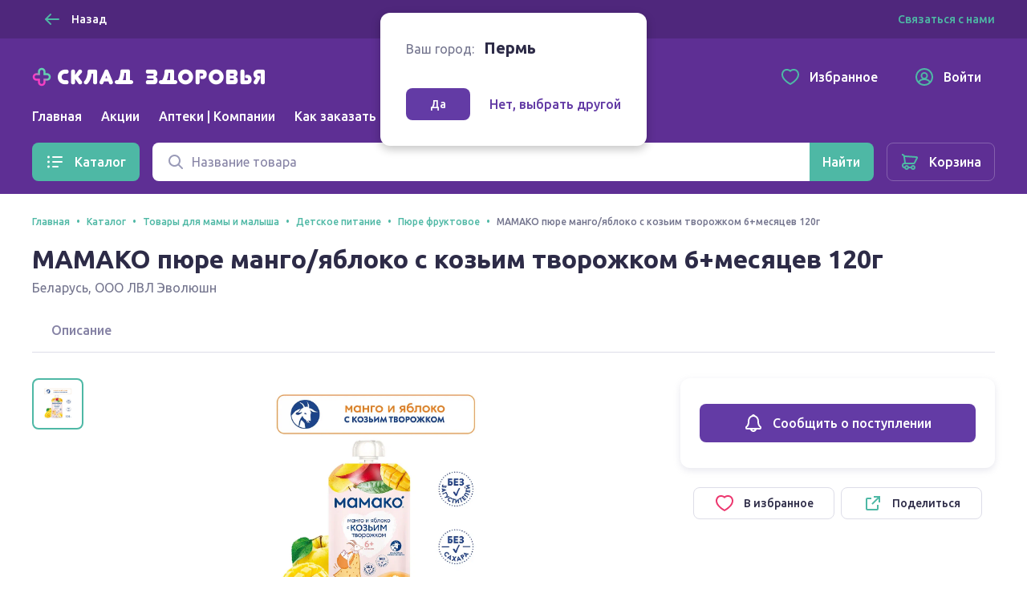

--- FILE ---
content_type: text/css; charset=UTF-8
request_url: https://sklad-zdorovo.ru/_nuxt/css/6ff39c4596c46b7796e6.css
body_size: 5401
content:
.ui-tabs{display:flex;position:relative;color:#2d2b47;background-color:#fff;-webkit-user-select:none;-moz-user-select:none;-ms-user-select:none;user-select:none;box-shadow:inset 0 -1px 0 0 #dddde8}.ui-tabs__arrow{display:flex;justify-content:center;align-items:center;top:0;width:32px;color:#4eb8a5;transition:color .15s ease-in-out;cursor:pointer}@media(min-width:768px){.ui-tabs__arrow{width:56px}}.ui-tabs__arrow:active{color:#4cb09f}.ui-tabs__arrow_disabled{opacity:.4}.ui-tabs__list{display:flex;margin:0;padding:0;list-style:none;white-space:nowrap;overflow:auto;-ms-overflow-style:none;scrollbar-width:none}.ui-tabs__list::-webkit-scrollbar{display:none}.ui-tabs__item{display:inline-block;padding:0 16px;line-height:56px;box-sizing:border-box;color:#8683a5;cursor:pointer;text-decoration:none;outline:none;transition:color .15s ease-in-out,box-shadow .15s ease-in-out}@media(min-width:768px){.ui-tabs__item{padding:0 24px}}@media(min-width:1336px){.ui-tabs__item{padding:0 32px}}@media(-ms-high-contrast:none),(hover:hover),screen and (-ms-high-contrast:active){.ui-tabs__item:focus:not(.ui-tabs__item_disabled),.ui-tabs__item:hover:not(.ui-tabs__item_disabled){color:#2d2b47}}.ui-tabs__item_active{color:#2d2b47;box-shadow:inset 0 -4px 0 0 #4eb8a5}.ui-tabs__item_disabled{cursor:not-allowed;opacity:.4}.custom-html dt,.custom-html h1,.custom-html h2,.custom-html h3,.custom-html h4{margin-top:32px;margin-bottom:8px}.custom-html dd{margin:12px 0}.custom-html ol,.custom-html p,.custom-html ul{margin-top:12px;margin-bottom:12px}.custom-html table{width:100%}.custom-html a{color:#4eb8a5;font-weight:500;text-decoration:none}@media(-ms-high-contrast:none),(hover:hover),screen and (-ms-high-contrast:active){.custom-html a:focus,.custom-html a:hover{color:#5ec7b4;transition:color .15s ease-in-out}}.custom-html a:active{color:#4cb09f}.ui-input-number{position:relative}.ui-input-number_loading{color:transparent}.ui-input-number__loading-indicator{position:absolute;display:flex;top:0;left:0;height:100%;width:100%;align-items:center;justify-content:center}.ui-input-number__spinner{color:#2d2b47}.goods-cart-form__counter{display:flex}.goods-cart-form__field{flex-grow:2;text-align:center}.goods-cart-form__field_stretch{height:auto}.goods-cart-form__order-button{flex-grow:1;flex-shrink:0;margin-left:8px}.goods-favorite-icon{display:inline-block;position:relative;color:#fff;outline:0;cursor:pointer}.goods-favorite-icon_filled{color:#ec376f}.goods-favorite-icon__outline{position:absolute;left:0;top:0;height:100%;width:100%;color:#ec376f;transition:opacity .15s ease-in-out}.goods-reservation-form__counter{display:flex}.goods-reservation-form__field{flex-grow:2;text-align:center}.goods-reservation-form__field_stretch{height:auto;min-height:40px}.goods-reservation-form__order-button{flex-grow:1;flex-shrink:0;margin-left:8px}@media(max-width:767px){.goods-reservation-form__order-button{display:none}}.goods-reservation-form__button-label{display:inline-block;text-transform:lowercase}.goods-reservation-form__button-label:first-letter{text-transform:uppercase}.ui-tag{display:inline-block;padding:.25em .5em;border-radius:4px;color:#fff}.ui-tag_theme_primary{background-color:#4eb8a5}.ui-tag_theme_secondary{background-color:#633ba5}.ui-tag_theme_accent{background-color:#ec376f}.ui-tag_theme_gray{background-color:#8683a5}.goods-tags__list{display:flex;align-items:baseline;flex-wrap:wrap;margin:-4px 0 0;padding:0;list-style:none}.goods-tags__item{padding-top:4px}.goods-tags__list_direction_horizontal{flex-direction:row}.goods-tags__list_direction_horizontal>.goods-tags__item:nth-last-child(1n+2){padding-right:4px}.goods-tags__list_direction_vertical{flex-direction:column}ymaps[class$=balloon__content]{margin:0!important;padding:0!important}.map-marker__balloon{padding:16px 12px}@media(min-width:768px){.map-marker__balloon{padding:16px}}.map-marker__cluster{color:#704abf;font-size:18px;font-weight:700;vertical-align:middle}[class*=placemark_theme_blue]{background-image:url(/_nuxt/84d726a9c567212e0f8f212dc5081e5d.svg)!important}[class*=placemark__r]{background-image:url(/_nuxt/5ef7649d5d0a2142bd3b78afc8753cae.svg)!important}.map-pickpoint-balloon{min-width:250px}@media(max-width:575px){.map-pickpoint-balloon{max-width:400px}}.map-pickpoint-balloon__part:nth-child(1n+2){margin-top:12px}@media(min-width:768px){.map-pickpoint-balloon__part:nth-child(1n+2){margin-top:16px}}.map-pickpoint-balloon__brand{display:flex;align-items:center;margin-bottom:.25rem}.map-pickpoint-balloon__brand-icon{height:1rem;margin-right:.25rem}.map-pickpoint-balloon__brand-name{color:#74758e}.map-pickpoint-balloon__list{margin:0;padding:0;list-style:none}.map-pickpoint-balloon__list-item{display:flex;align-items:center}.map-pickpoint-balloon__list-item:nth-child(1n+2){margin-top:16px}@media(min-width:768px){.map-pickpoint-balloon__list-item:nth-child(1n+2){margin-top:24px}}.map-pickpoint-balloon__row-icon{margin-right:16px;padding:8px;border-radius:12px;color:#704abf;box-shadow:inset 0 0 0 1px #dddde8}.map-pickpoint-balloon__row-info{flex-grow:1}.map-pickpoint-balloon__row-label{color:#74758e}.map-pickpoint-balloon__row-value{margin-top:4px}.map-pickpoint-balloon__cost,.map-pickpoint-balloon__pharmacy-part:not(:last-child){margin-bottom:16px}.map-pickpoint-balloon__pharmacy-goods{display:-ms-grid;display:grid;-ms-grid-columns:1.5fr 1rem 1fr;grid-template-columns:1.5fr 1fr;grid-gap:1rem;gap:1rem}.map-pickpoint-balloon__pharmacy-goods:not(:first-child){margin-top:16px}.map-pickpoint-balloon__not-available{color:#74758e}.map-pickpoint-balloon__order-info{display:flex;grid-gap:.5rem;gap:.5rem;justify-content:space-between;align-items:center}.map-pickpoint-balloon__pharmacy-goods-list{max-height:200px;overflow-y:scroll}@media(min-width:768px){.map-pickpoint-balloon__pharmacy-goods-list{display:none}}.map-pickpoint-balloon__total-label{border-bottom-style:dashed;width:-webkit-fit-content;width:-moz-fit-content;width:fit-content;cursor:pointer;color:#74758e}.map-pickpoint-balloon__goods-visibility{display:block}@media(max-width:767px){.map-pickpoint-balloon__order-button{display:none}}@media(min-width:768px){.map-pickpoint-balloon__order-button_mobile{display:none}}.pickpoint-row{padding:24px 16px;border-radius:12px;color:#2d2b47;background-color:#fff;box-shadow:inset 0 0 0 1px #dddde8;box-sizing:border-box}@media(min-width:576px){.pickpoint-row{display:flex;flex-wrap:wrap;align-items:center}}@media(min-width:768px){.pickpoint-row{padding:24px}}.pickpoint-row__info{flex-grow:1;justify-content:space-between}@media(min-width:768px){.pickpoint-row__info{display:flex;align-items:center}}.pickpoint-row__brand{display:flex;align-items:center;margin-bottom:.5rem}.pickpoint-row__brand-icon{height:1rem;margin-right:.5rem}.pickpoint-row__brand-name{color:#74758e}.pickpoint-row__address{overflow:hidden;text-overflow:ellipsis}.pickpoint-row__worktime{margin-top:8px;color:#74758e}.pickpoint-row__phone-link{display:flex}@media(max-width:767px){.pickpoint-row__phone-link{margin-top:16px}}@media(min-width:768px){.pickpoint-row__phone-link{margin-left:24px}}.pickpoint-row__controls{margin-top:24px;align-items:center}@media(min-width:576px){.pickpoint-row__controls{margin-top:0;margin-left:24px}}.pickpoint-row__cost{display:flex;grid-gap:1rem;gap:1rem;align-items:center}@media(max-width:575px){.pickpoint-row__cost{margin-bottom:16px}}.pickpoint-row__cost-old{color:#74758e;text-decoration:line-through}.pickpoint-row__order-row{width:100%;align-items:center;justify-content:space-between;margin-top:16px}@media(min-width:576px){.pickpoint-row__order-row{display:flex}}.ui-pagination__list{display:flex;align-items:center;justify-content:space-between;margin:0;padding:0;list-style:none}@media(min-width:768px){.ui-pagination__list{justify-content:center}}.ui-pagination__item{-webkit-user-select:none;-moz-user-select:none;-ms-user-select:none;user-select:none}.ui-pagination__item_prev{margin-right:16px}.ui-pagination__item_next{margin-left:16px}@media(max-width:767px){.ui-pagination__page{display:none}}.ui-pagination__link{display:inline-flex;align-items:center;justify-content:center;padding:0 8px;height:40px;min-width:40px;border:1px solid transparent;border-radius:8px;box-sizing:border-box;color:inherit;text-decoration:none;outline:none;cursor:pointer}@media(-ms-high-contrast:none),(hover:hover),screen and (-ms-high-contrast:active){.ui-pagination__link:focus:not(.ui-pagination__link_active):not(.ui-pagination__link_disabled),.ui-pagination__link:hover:not(.ui-pagination__link_active):not(.ui-pagination__link_disabled){background-color:#f3f3f9}}.ui-pagination__link_direction{padding:0 12px;border-color:#dddde8;width:auto}.ui-pagination__link_active{color:#fff;background-color:#633ba5}.ui-pagination__link_disabled{opacity:.65;cursor:not-allowed}.ui-pagination__icon{color:#4eb8a5}.ui-pagination__icon_left{margin-right:8px}.ui-pagination__icon_right{margin-left:8px}.ui-rows-list__item:nth-child(1n+2){margin-top:16px}.ui-rows-list__item[\:has\(.adsbyxoalt\:empty\)]{display:none!important}.ui-rows-list__item:has(.adsbyxoalt:empty){display:none!important}.ui-rows-list__divider{margin:1rem 0}@media(min-width:768px){.ui-rows-list__divider{display:none}}.ui-segmented-contol{display:flex;padding:2px;border-radius:8px;box-sizing:border-box;color:#2d2b47;background-color:#f3f3f9;box-shadow:inset 0 0 0 1px #dddde8;overflow:hidden;transition:box-shadow .15s ease-in-out}@media(-ms-high-contrast:none),(hover:hover),screen and (-ms-high-contrast:active){.ui-segmented-contol:not(.ui-segmented-contol_disabled):hover,.ui-segmented-contol[focus-within]{box-shadow:inset 0 0 0 1px rgba(154,155,184,.6)}.ui-segmented-contol:focus-within,.ui-segmented-contol:not(.ui-segmented-contol_disabled):hover{box-shadow:inset 0 0 0 1px rgba(154,155,184,.6)}}.ui-segmented-contol__item{position:relative;display:inline-flex;align-items:center;justify-content:center;border-radius:6px;flex-grow:1;white-space:nowrap;overflow:hidden;-webkit-user-select:none;-moz-user-select:none;-ms-user-select:none;user-select:none;cursor:pointer;transition:background-color .15s ease-in-out}.ui-segmented-contol__item:before{content:"";display:block;position:absolute;top:12px;bottom:12px;left:0;width:1px;background-color:rgba(154,155,184,.4)}.ui-segmented-contol__item:first-child:before,.ui-segmented-contol__item_selected+.ui-segmented-contol__item:before{display:none}.ui-segmented-contol__item_selected{border-left:none;background-color:#fff;cursor:default;box-shadow:0 3px 9px rgba(154,155,184,.24)}.ui-segmented-contol__item_selected:before{display:none}.ui-segmented-contol__item_disabled{color:#9a9bb8;cursor:not-allowed}.ui-segmented-contol__item_size_small{height:36px;padding-left:12px;padding-right:12px}.ui-segmented-contol__item_size_default{height:44px;padding-left:16px;padding-right:16px}.ui-segmented-contol__item_size_large{height:52px;padding-left:20px;padding-right:20px}.ui-segmented-contol__input{position:absolute;top:0;left:0;right:0;bottom:0;margin:0;opacity:0;z-index:-1;cursor:inherit}.ui-segmented-contol__icon{flex-shrink:0;color:#4eb8a5;transition:color .15s ease-in-out}.ui-segmented-contol__icon_selected{color:#9a9bb8}.ui-segmented-contol__icon_space_small:not(:last-child){margin-right:8px}.ui-segmented-contol__icon_space_default:not(:last-child){margin-right:12px}.ui-segmented-contol__icon_space_large:not(:last-child){margin-right:16px}.ui-segmented-contol_disabled{opacity:.65;cursor:not-allowed}.pickpoint-list-view{display:flex;flex-direction:column}.pickpoint-list-view__toolbar{display:flex;margin-bottom:32px}@media(max-width:767px){.pickpoint-list-view__toolbar{flex-direction:column}}.pickpoint-list-view__search{flex-grow:1}@media(max-width:767px){.pickpoint-list-view__format-control{margin-top:16px}}@media(min-width:768px){.pickpoint-list-view__format-control{margin-left:24px}}.pickpoint-list-view__map{flex-grow:1;height:360px}@media(min-width:768px){.pickpoint-list-view__map{height:680px}}.pickpoint-list-view__pagination{margin-top:32px}.pickpoint-list-view__sort{display:flex}@media(max-width:767px){.pickpoint-list-view__sort{justify-content:space-between;margin-top:16px}}@media(min-width:768px){.pickpoint-list-view__sort{margin-left:24px}}@media(max-width:767px){.pickpoint-list-view__sort-button{width:100%}}.pickpoint-list-view__sort-button-second{margin-left:12px}.goods-pharmacies-page__content{display:flex;flex-direction:column}.goods-pharmacies-page__view{flex-grow:1}.ui-card{display:flex;flex-direction:column;background-color:#fff;border-radius:8px;box-sizing:border-box;color:#2d2b47;height:100%}.ui-card_size_small{padding:20px 14px;word-wrap:break-word}.ui-card_size_default{padding:32px 24px}@media(max-width:767px){.ui-card_size_default{padding:16px}}.ui-card_outlined{border:1px solid #dddde8}.ui-card__row:empty{display:none}.ui-card__row_size_small:nth-child(1n+2){margin-top:16px}@media(min-width:768px){.ui-card__row_size_default:nth-child(1n+2){margin-top:24px}}.ui-card__preview{position:relative;height:160px;z-index:0}.ui-card__preview img{position:absolute;left:50%;top:50%;max-width:100%;max-height:100%;transform:translate(-50%,-50%)}@media(max-width:767px){.ui-card__preview{height:115px;padding:0 14px 12px}}.ui-card__content{flex-grow:1}@media(max-width:767px){.goods-card[\:has\(.mobile-content.goods-card__ad-block\:empty\)]{display:none}.goods-card:has(.mobile-content.goods-card__ad-block:empty){display:none}}@media(min-width:768px){.goods-card[\:has\(.desktop-content.goods-card__ad-block\:empty\)]{display:none}.goods-card:has(.desktop-content.goods-card__ad-block:empty){display:none}}.goods-card__tags{position:absolute;top:-8px;left:0}.goods-card__favorite{position:absolute;top:-8px;right:0}.goods-card__image{z-index:-1}.goods-card__name{display:-webkit-box;max-height:54px;text-decoration:none;overflow:hidden;-webkit-line-clamp:3;-webkit-box-orient:vertical}.goods-card__name_bounded{height:54px}@media(max-width:767px){.goods-card__name{-webkit-line-clamp:1}}.goods-card__link{text-decoration:none;color:inherit;outline:none;transition:color .15s ease-in-out}@media(-ms-high-contrast:none),(hover:hover),screen and (-ms-high-contrast:active){.goods-card__link:focus,.goods-card__link:hover{color:#5ec7b4}}.goods-card__link:active{color:#4cb09f}.goods-card__data_space_small{margin-top:16px}.goods-card__data_space_default{margin-top:24px}.goods-card__data{margin-top:12px!important}.goods-card__delivery-availability{margin-top:4px;display:flex;justify-content:space-between;align-items:center}.goods-card__delivery-date{margin-top:6px}.goods-card__dot-divider{margin-left:8px;margin-right:8px;color:#dddde8}.goods-card__dot-divider:first-child,.goods-card__dot-divider:last-child{display:none}.goods-card__producer{color:#74758e;text-overflow:ellipsis;overflow:hidden}.goods-card__price{white-space:nowrap}.goods-card__cost-area{display:flex;align-items:center}.goods-card__cost_new{color:#ec376f}.goods-card__cost-old{margin-left:16px;color:#74758e;text-decoration:line-through}.goods-card__form_space_small{margin-top:16px}.goods-card__form_space_default{margin-top:24px}@media(max-width:767px){.goods-card__form_space_default{margin-top:16px}}.goods-card__ad-block{height:100%;align-content:center}.goods-card__ad-block img{border-radius:8px}.goods-carousel_format{box-sizing:border-box}@media(min-width:576px){.goods-carousel_format_cards{margin-left:-4px;margin-right:-4px}}@media(min-width:768px){.goods-carousel_format_cards{margin-left:-8px;margin-right:-8px}}.goods-carousel_format_cells{border:1px solid #dddde8;border-left-width:0}.goods-carousel__item{box-sizing:border-box;outline:none}@media(min-width:576px){.goods-carousel__item_format_cards{padding:0 4px}}@media(min-width:768px){.goods-carousel__item_format_cards{padding:0 8px}}.goods-carousel__goods-card{min-height:100%}.goods-carousel__goods-card_format_cells{border-radius:0;border-width:0 0 0 1px}.goods-favorite-button__inner{display:flex;align-items:center}.goods-favorite-button__icon{margin-right:12px;color:#ec376f}.ui-gallery-modal__sidebar{position:absolute;top:0;bottom:0;left:0;width:80px;border:solid #dddde8;border-width:0 1px 0 0;z-index:1;-webkit-user-select:none;-moz-user-select:none;-ms-user-select:none;user-select:none}@media(min-width:768px){.ui-gallery-modal__sidebar{width:128px}}@media(max-width:991px)and (orientation:portrait){.ui-gallery-modal__sidebar{top:auto;right:0;height:80px;width:auto;border-width:1px 0 0}}@media(max-width:991px)and (orientation:portrait)and (min-width:768px){.ui-gallery-modal__sidebar{height:128px}}.ui-gallery-modal__preview-list{margin:0;padding:6px;box-sizing:border-box;list-style:none;-webkit-writing-mode:vertical-lr;-ms-writing-mode:tb-lr;writing-mode:vertical-lr;white-space:nowrap;overflow-y:auto;overflow-x:hidden}@media(min-width:768px){.ui-gallery-modal__preview-list{padding:16px}}@media(max-width:991px)and (orientation:portrait){.ui-gallery-modal__preview-list{-webkit-writing-mode:initial;-ms-writing-mode:initial;writing-mode:initial;text-align:center;overflow-y:hidden;overflow-x:auto}}.ui-gallery-modal__preview-item{display:inline-block;padding:6px;box-sizing:border-box;vertical-align:middle}@media(min-width:768px){.ui-gallery-modal__preview-item{padding:8px}}.ui-gallery-modal__preview{position:relative;height:56px;width:56px;border-radius:8px;background-color:#fff;box-shadow:0 0 0 1px #e8e8ef;outline:none;transition:box-shadow .15s ease-in-out}@media(min-width:768px){.ui-gallery-modal__preview{height:80px;width:80px}}.ui-gallery-modal__preview:not(.ui-gallery-modal__preview_active){cursor:pointer}@media(-ms-high-contrast:none),(hover:hover),screen and (-ms-high-contrast:active){.ui-gallery-modal__preview:not(.ui-gallery-modal__preview_active):focus,.ui-gallery-modal__preview:not(.ui-gallery-modal__preview_active):hover{box-shadow:0 0 0 1px #9a9bb8}}.ui-gallery-modal__preview_active{box-shadow:0 0 0 2px #4eb8a5}.ui-gallery-modal__picture{position:absolute;left:50%;top:50%;max-height:100%;max-width:100%;box-sizing:border-box;pointer-events:none;transform:translate(-50%,-50%)}.ui-gallery-modal__picture_preview{padding:8px}@media(min-width:768px){.ui-gallery-modal__picture_preview{padding:12px}}.ui-gallery-modal__inner{position:absolute;display:flex;flex-direction:column;top:0;bottom:0;left:80px;right:0;-webkit-user-select:none;-moz-user-select:none;-ms-user-select:none;user-select:none}@media(min-width:768px){.ui-gallery-modal__inner{left:128px}}@media(max-width:991px)and (orientation:portrait){.ui-gallery-modal__inner{left:0;bottom:80px}}@media(max-width:991px)and (orientation:portrait)and (min-width:768px){.ui-gallery-modal__inner{bottom:128px}}.ui-gallery-modal__header{margin:1rem 3rem}@media(min-width:768px){.ui-gallery-modal__header{margin-top:2rem;margin-bottom:2rem}}@media(min-width:992px){.ui-gallery-modal__header{margin-top:3rem;margin-bottom:3rem}}.ui-gallery-modal__active-picture-box{position:relative;flex-grow:1}.ui-gallery-modal__active-picture{position:absolute;top:0;bottom:0;left:0;right:0;margin:0;background-size:contain;background-position:50%;background-repeat:no-repeat}@media(max-width:991px)and (orientation:portrait){.ui-gallery-modal__active-picture{margin-bottom:56px}}@media(max-width:991px)and (orientation:landscape){.ui-gallery-modal__active-picture{margin-left:56px;margin-right:56px}}@media(min-width:992px){.ui-gallery-modal__active-picture{margin:0 2.5rem 80px}}@media(min-width:1336px){.ui-gallery-modal__active-picture{margin-left:3rem;margin-right:3rem}}.ui-gallery-modal__active-picture_single-child{margin-top:0}@media(max-width:991px)and (orientation:portrait){.ui-gallery-modal__active-picture_single-child{margin-top:56px}}@media(min-width:992px){.ui-gallery-modal__active-picture_single-child{margin-top:80px}}.ui-gallery-modal__control{position:absolute;top:0;bottom:0;width:50%;color:#4eb8a5;outline:none;cursor:pointer}@media(-ms-high-contrast:none),(hover:hover),screen and (-ms-high-contrast:active){.ui-gallery-modal__control{opacity:.5}.ui-gallery-modal__control:not(.ui-gallery-modal__control_disabled){transition:opacity .15s ease-in-out}.ui-gallery-modal__control:not(.ui-gallery-modal__control_disabled):focus,.ui-gallery-modal__control:not(.ui-gallery-modal__control_disabled):hover{opacity:1}}.ui-gallery-modal__control_disabled{cursor:not-allowed;color:#9a9bb8}.ui-gallery-modal__control_prev{left:0}.ui-gallery-modal__control_next{right:0}.ui-gallery-modal__arrow{position:absolute;bottom:0;margin:16px 24px}.ui-gallery-modal__arrow_prev{right:0}.ui-gallery-modal__arrow_next{left:0}@media(max-width:991px)and (orientation:landscape){.ui-gallery-modal__arrow{top:50%;margin:0 16px;transform:translateY(-50%)}.ui-gallery-modal__arrow_prev{left:0;right:auto}.ui-gallery-modal__arrow_next{left:auto;right:0}}@media(min-width:992px){.ui-gallery-modal__arrow{margin-top:24px;margin-bottom:24px}}@media(min-width:992px){.goods-gallery{display:flex;flex-direction:row-reverse}}@media(min-width:768px){.goods-gallery__view{margin-left:auto;margin-right:auto;max-width:380px}}@media(min-width:992px){.goods-gallery__view{flex-grow:1;min-width:480px}}.goods-gallery__active-picture-area{position:relative;padding-bottom:66.667%;-webkit-user-select:none;-moz-user-select:none;-ms-user-select:none;user-select:none}.goods-gallery__active-picture-area_gallery_trigger{cursor:zoom-in}.goods-gallery__append{margin-top:8px}@media(min-width:768px){.goods-gallery__append{margin-top:16px}}.goods-gallery__sidebar{flex-shrink:0;margin-top:24px;overflow:hidden}@media(min-width:768px){.goods-gallery__sidebar{margin-top:32px}}@media(min-width:992px){.goods-gallery__sidebar{margin-top:0;margin-right:32px}}.goods-gallery__preview-list{display:flex;flex-wrap:nowrap;justify-content:center;margin:-4px;padding:0;list-style:none;-webkit-user-select:none;-moz-user-select:none;-ms-user-select:none;user-select:none;font-size:0}@media(min-width:768px){.goods-gallery__preview-list{margin:-8px}}@media(min-width:992px){.goods-gallery__preview-list{flex-direction:column;justify-content:flex-start}}.goods-gallery__preview-item{margin:4px}@media(min-width:768px){.goods-gallery__preview-item{margin:8px}}.goods-gallery__preview-item_hidden{display:none}.goods-gallery__preview{position:relative;height:56px;width:56px;border-radius:8px;background-color:#fff;outline:none;box-shadow:inset 0 0 0 1px #e8e8ef;transition:box-shadow .15s ease-in-out}@media(min-width:768px){.goods-gallery__preview{height:64px;width:64px}}@media(min-width:1336px){.goods-gallery__preview{height:80px;width:80px}}.goods-gallery__preview:not(.goods-gallery__preview_active){cursor:pointer}@media(-ms-high-contrast:none),(hover:hover),screen and (-ms-high-contrast:active){.goods-gallery__preview:not(.goods-gallery__preview_active):focus,.goods-gallery__preview:not(.goods-gallery__preview_active):hover{box-shadow:inset 0 0 0 1px #9a9bb8}}.goods-gallery__preview_active{box-shadow:inset 0 0 0 2px #4eb8a5}.goods-gallery__preview-all-link{display:flex;justify-content:center;align-items:center;color:#4eb8a5}.goods-gallery__picture{position:absolute;top:50%;left:50%;padding:8px;max-height:100%;max-width:100%;box-sizing:border-box;font-size:0;pointer-events:none;transform:translate(-50%,-50%)}@media(min-width:768px){.goods-gallery__picture{padding:12px}}.goods-grid__inner{display:flex;flex-wrap:wrap;justify-content:center}.goods-grid__cell{margin-bottom:-1px;width:50%;border-radius:0}@media(min-width:576px){.goods-grid__cell{margin-right:-1px}}.goods-grid__cell[\:has\(.adsbyxoalt\:empty\)]{display:none!important}.goods-grid__cell:has(.adsbyxoalt:empty){display:none!important}@media(min-width:992px){.goods-grid__cell_size_3,.goods-grid__cell_size_4{width:33.333%}}@media(min-width:1336px){.goods-grid__cell_size_4{width:25%}}.goods-offer-panel{padding:24px 16px;border-radius:12px;box-sizing:border-box;background-color:#fff;box-shadow:0 3px 9px rgba(154,155,184,.24)}@media(min-width:576px){.goods-offer-panel{padding:32px 24px}}@media(min-width:1336px){.goods-offer-panel{padding:48px 32px}}.goods-offer-panel__price-title{margin-bottom:8px}.goods-offer-panel__cost_new{color:#ec376f;margin-right:8px}.goods-offer-panel__cost_old{color:#74758e;text-decoration:line-through}.goods-offer-panel__records-list{margin:0;padding:0;list-style:none}.goods-offer-panel__records-item:nth-child(1n+2){margin-top:4px}@media(min-width:768px){.goods-offer-panel__records-item:nth-child(1n+2){margin-top:8px}}.goods-offer-panel__part:nth-child(1n+2){margin-top:24px}@media(min-width:768px){.goods-offer-panel__part:nth-child(1n+2){margin-top:32px}}.goods-offer-panel__records-availability{display:flex;align-items:center}.goods-share-button{display:flex;flex-direction:column}.ui-breadcrumbs__list{margin:0;padding:0;list-style:none}.ui-breadcrumbs__divider{margin:0 8px;color:#4eb8a5}.ui-breadcrumbs__item{display:inline-block;padding-top:4px;padding-bottom:4px;max-width:100%;color:#74758e;white-space:nowrap;vertical-align:middle;text-overflow:ellipsis;overflow:hidden;box-sizing:border-box}.ui-breadcrumbs__item:nth-last-child(1n+2){margin-right:8px}.ui-breadcrumbs__item:nth-last-child(1n+2):after{content:"•";margin-left:8px;color:#4eb8a5}.page-header__breadcrumbs{margin-bottom:16px}.page-header__description{margin-top:8px;color:#74758e}.page-header__append{margin-top:16px}@media(min-width:768px){.page-header__append{margin-top:32px}}.ui-collapsed-content_collapsed{overflow-anchor:auto}.ui-collapsed-content_expanded{overflow-anchor:none}.ui-collapsed-content__content{overflow:hidden}.ui-collapsed-content__toogle-area{position:relative;display:flex;justify-content:center;padding-top:24px;background-color:#fff}@media(min-width:768px){.ui-collapsed-content__toogle-area{justify-content:flex-start}}.ui-collapsed-content__toogle-area_collapsed:before{content:"";position:absolute;top:-24px;height:24px;width:100%;background:linear-gradient(180deg,hsla(0,0%,100%,0),#fff)}.references{max-width:100%}.goods-details-page__note{margin-top:8px;color:#74758e}.goods-details-page__section-part{margin-top:24px}@media(min-width:768px){.goods-details-page__section-part{margin-top:32px}}.goods-details-page__details{margin-top:16px;max-width:100%}@media(min-width:768px){.goods-details-page__details{display:-ms-grid;display:grid;grid-gap:0;-ms-grid-rows:auto 0 auto 0 auto;-ms-grid-columns:1fr 0 360px;grid-template:"tabs tabs" "gallery sidebar" "other-info other-info"/1fr 360px}.goods-details-page__details:before{grid-area:_;content:""}}@media(min-width:992px){.goods-details-page__details{-ms-grid-rows:auto 0 auto 0 auto;-ms-grid-columns:1fr 0 440px;grid-template:"tabs tabs" "gallery sidebar" "other-info other-info"/1fr 440px}}@media(min-width:1336px){.goods-details-page__details{-ms-grid-rows:auto 0 auto 0 auto;-ms-grid-columns:calc(100% - 472px) 0 472px;grid-template:"tabs _" "gallery sidebar" "other-info sidebar"/calc(100% - 472px) 472px}.goods-details-page__details:before{-ms-grid-row:1;-ms-grid-column:3}}.goods-details-page__details-part{margin-bottom:0}.goods-details-page__tags{margin-top:16px}.goods-details-page__tabs{grid-area:tabs}@media(max-width:767px){.goods-details-page__tabs{position:-webkit-sticky;position:sticky;top:0;z-index:1}}.goods-details-page__gallery{grid-area:gallery}.goods-details-page__sidebar{grid-area:sidebar}@media(min-width:768px){.goods-details-page__sidebar{margin-left:32px}}@media(min-width:992px){.goods-details-page__sidebar{margin-left:48px}}@media(min-width:1336px){.goods-details-page__sidebar{margin-left:80px}}@media(min-width:1336px){.goods-details-page__side-tools{position:-webkit-sticky;position:sticky;top:104px}}.goods-details-page__offer{padding:24px 16px;border-radius:12px;box-sizing:border-box;background-color:#fff;box-shadow:0 3px 9px rgba(154,155,184,.24)}@media(min-width:576px){.goods-details-page__offer{padding:32px 24px}}@media(min-width:1336px){.goods-details-page__offer{padding:48px 32px}}.goods-details-page__side-action-row{display:flex;flex-direction:column;margin-top:24px;padding:0 16px}@media(min-width:576px){.goods-details-page__side-action-row{flex-direction:row;justify-content:space-between}}.goods-details-page__side-action{width:100%}@media(min-width:576px){.goods-details-page__side-action{width:50%}}.goods-details-page__side-action:nth-child(1n+2){margin-top:8px}@media(min-width:576px){.goods-details-page__side-action:nth-child(1n+2){margin-top:0;margin-left:8px}}.goods-details-page__other-info{grid-area:other-info}@media (min-width:1336px){.goods-details-page__tabs{-ms-grid-row:1;-ms-grid-column:1;-ms-grid-column-span:1}.goods-details-page__gallery{-ms-grid-row:3;-ms-grid-column:1}.goods-details-page__sidebar{-ms-grid-row:3;-ms-grid-row-span:3;-ms-grid-column:3}.goods-details-page__other-info{-ms-grid-row:5;-ms-grid-column:1;-ms-grid-column-span:1}}@media (min-width:768px){.goods-details-page__tabs{-ms-grid-row:1;-ms-grid-column:1;-ms-grid-column-span:3}.goods-details-page__gallery{-ms-grid-row:3;-ms-grid-column:1}.goods-details-page__sidebar{-ms-grid-row:3;-ms-grid-column:3}.goods-details-page__other-info{-ms-grid-row:5;-ms-grid-column:1;-ms-grid-column-span:3}}@media (min-width:992px){.goods-details-page__tabs{-ms-grid-row:1;-ms-grid-column:1;-ms-grid-column-span:3}.goods-details-page__gallery{-ms-grid-row:3;-ms-grid-column:1}.goods-details-page__sidebar{-ms-grid-row:3;-ms-grid-column:3}.goods-details-page__other-info{-ms-grid-row:5;-ms-grid-column:1;-ms-grid-column-span:3}}.goods-details-page__side-ad-1:not(:empty){margin-bottom:24px}.goods-details-page__side-ad-2:not(:empty){margin-top:48px}

--- FILE ---
content_type: application/javascript
request_url: https://sync.bumlam.com/?src=etg1
body_size: 228
content:
var _userCode = 'b98ea6b4-f713-11f0-b60c-002590c82436#1769032453';